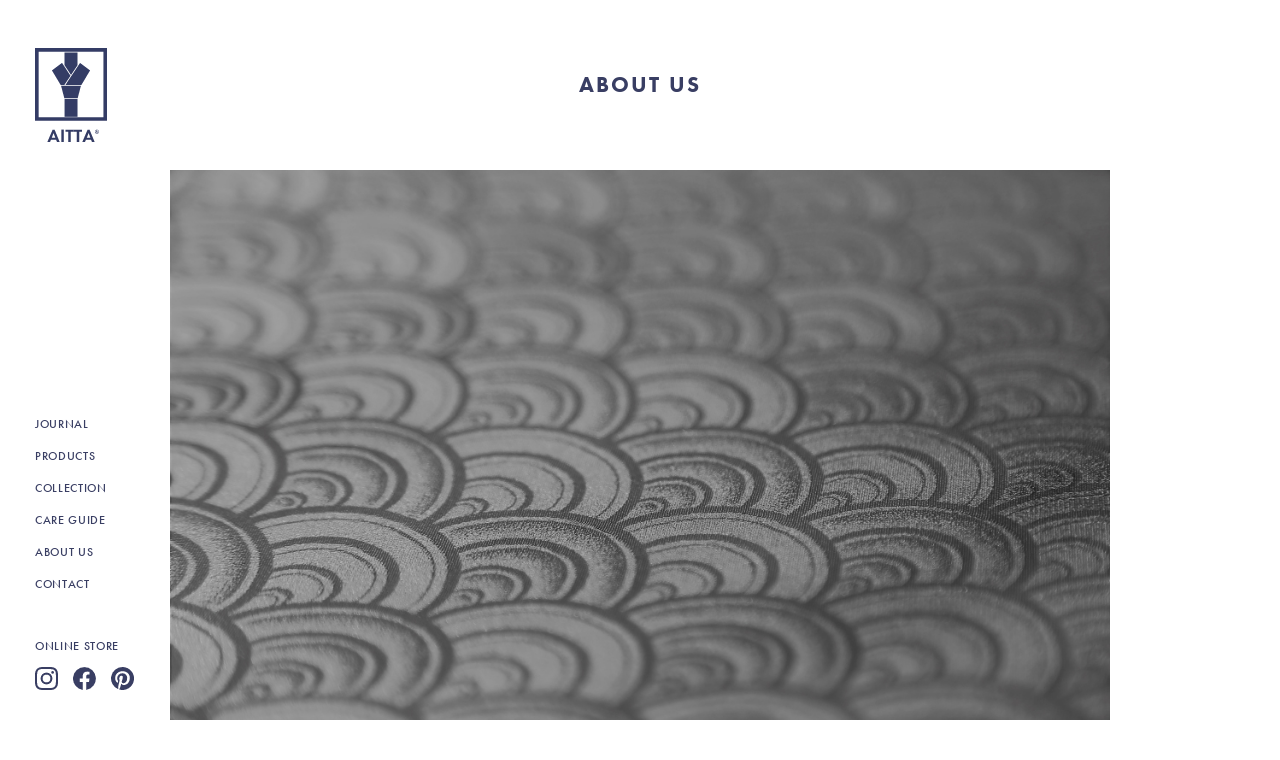

--- FILE ---
content_type: text/html; charset=UTF-8
request_url: https://aitta.jp/aboutus/
body_size: 30025
content:
<!doctype html>
<html lang="ja">
<head>
<meta charset="utf-8">
<meta name="viewport" content="width=device-width,initial-scale=1">
<meta name="format-detection" content="telephone=no">
<link rel="shortcut icon" href="https://aitta.jp/wp-content/themes/aitta/assets/img/common/favicon.ico">
<link rel="icon" href="https://aitta.jp/wp-content/themes/aitta/assets/img/common/favicon.ico">
<link rel="stylesheet" href="https://use.typekit.net/kxf6ijz.css">


		<!-- All in One SEO 4.9.3 - aioseo.com -->
	<meta name="description" content="ABOUT US Turning &quot;Old&quot; into &quot;New&quot; Vintage Kimono and Ob" />
	<meta name="robots" content="max-image-preview:large" />
	<link rel="canonical" href="https://aitta.jp/aboutus/" />
	<meta name="generator" content="All in One SEO (AIOSEO) 4.9.3" />
		<meta property="og:locale" content="ja_JP" />
		<meta property="og:site_name" content="AITTA |" />
		<meta property="og:type" content="article" />
		<meta property="og:title" content="ABOUTUS | AITTA" />
		<meta property="og:description" content="ABOUT US Turning &quot;Old&quot; into &quot;New&quot; Vintage Kimono and Ob" />
		<meta property="og:url" content="https://aitta.jp/aboutus/" />
		<meta property="og:image" content="https://aitta.designimage.info/wp-content/themes/aitta/assets/img/common/logo_blue.svg" />
		<meta property="og:image:secure_url" content="https://aitta.designimage.info/wp-content/themes/aitta/assets/img/common/logo_blue.svg" />
		<meta property="article:published_time" content="2021-12-23T08:48:18+00:00" />
		<meta property="article:modified_time" content="2023-12-01T15:33:48+00:00" />
		<meta name="twitter:card" content="summary" />
		<meta name="twitter:title" content="ABOUTUS | AITTA" />
		<meta name="twitter:description" content="ABOUT US Turning &quot;Old&quot; into &quot;New&quot; Vintage Kimono and Ob" />
		<meta name="twitter:image" content="https://aitta.designimage.info/wp-content/themes/aitta/assets/img/common/logo_blue.svg" />
		<script type="application/ld+json" class="aioseo-schema">
			{"@context":"https:\/\/schema.org","@graph":[{"@type":"BreadcrumbList","@id":"https:\/\/aitta.jp\/aboutus\/#breadcrumblist","itemListElement":[{"@type":"ListItem","@id":"https:\/\/aitta.jp#listItem","position":1,"name":"\u30db\u30fc\u30e0","item":"https:\/\/aitta.jp","nextItem":{"@type":"ListItem","@id":"https:\/\/aitta.jp\/aboutus\/#listItem","name":"ABOUTUS"}},{"@type":"ListItem","@id":"https:\/\/aitta.jp\/aboutus\/#listItem","position":2,"name":"ABOUTUS","previousItem":{"@type":"ListItem","@id":"https:\/\/aitta.jp#listItem","name":"\u30db\u30fc\u30e0"}}]},{"@type":"Organization","@id":"https:\/\/aitta.jp\/#organization","name":"AITTA","url":"https:\/\/aitta.jp\/","logo":{"@type":"ImageObject","url":"https:\/\/aitta.designimage.info\/wp-content\/themes\/aitta\/assets\/img\/common\/logo_blue.svg","@id":"https:\/\/aitta.jp\/aboutus\/#organizationLogo"},"image":{"@id":"https:\/\/aitta.jp\/aboutus\/#organizationLogo"}},{"@type":"WebPage","@id":"https:\/\/aitta.jp\/aboutus\/#webpage","url":"https:\/\/aitta.jp\/aboutus\/","name":"ABOUTUS | AITTA","description":"ABOUT US Turning \"Old\" into \"New\" Vintage Kimono and Ob","inLanguage":"ja","isPartOf":{"@id":"https:\/\/aitta.jp\/#website"},"breadcrumb":{"@id":"https:\/\/aitta.jp\/aboutus\/#breadcrumblist"},"datePublished":"2021-12-23T17:48:18+09:00","dateModified":"2023-12-02T00:33:48+09:00"},{"@type":"WebSite","@id":"https:\/\/aitta.jp\/#website","url":"https:\/\/aitta.jp\/","name":"AITTA","inLanguage":"ja","publisher":{"@id":"https:\/\/aitta.jp\/#organization"}}]}
		</script>
		<!-- All in One SEO -->

<link rel="alternate" title="oEmbed (JSON)" type="application/json+oembed" href="https://aitta.jp/wp-json/oembed/1.0/embed?url=https%3A%2F%2Faitta.jp%2Faboutus%2F" />
<link rel="alternate" title="oEmbed (XML)" type="text/xml+oembed" href="https://aitta.jp/wp-json/oembed/1.0/embed?url=https%3A%2F%2Faitta.jp%2Faboutus%2F&#038;format=xml" />
<style id='wp-img-auto-sizes-contain-inline-css' type='text/css'>
img:is([sizes=auto i],[sizes^="auto," i]){contain-intrinsic-size:3000px 1500px}
/*# sourceURL=wp-img-auto-sizes-contain-inline-css */
</style>
<style id='wp-emoji-styles-inline-css' type='text/css'>

	img.wp-smiley, img.emoji {
		display: inline !important;
		border: none !important;
		box-shadow: none !important;
		height: 1em !important;
		width: 1em !important;
		margin: 0 0.07em !important;
		vertical-align: -0.1em !important;
		background: none !important;
		padding: 0 !important;
	}
/*# sourceURL=wp-emoji-styles-inline-css */
</style>
<style id='wp-block-library-inline-css' type='text/css'>
:root{--wp-block-synced-color:#7a00df;--wp-block-synced-color--rgb:122,0,223;--wp-bound-block-color:var(--wp-block-synced-color);--wp-editor-canvas-background:#ddd;--wp-admin-theme-color:#007cba;--wp-admin-theme-color--rgb:0,124,186;--wp-admin-theme-color-darker-10:#006ba1;--wp-admin-theme-color-darker-10--rgb:0,107,160.5;--wp-admin-theme-color-darker-20:#005a87;--wp-admin-theme-color-darker-20--rgb:0,90,135;--wp-admin-border-width-focus:2px}@media (min-resolution:192dpi){:root{--wp-admin-border-width-focus:1.5px}}.wp-element-button{cursor:pointer}:root .has-very-light-gray-background-color{background-color:#eee}:root .has-very-dark-gray-background-color{background-color:#313131}:root .has-very-light-gray-color{color:#eee}:root .has-very-dark-gray-color{color:#313131}:root .has-vivid-green-cyan-to-vivid-cyan-blue-gradient-background{background:linear-gradient(135deg,#00d084,#0693e3)}:root .has-purple-crush-gradient-background{background:linear-gradient(135deg,#34e2e4,#4721fb 50%,#ab1dfe)}:root .has-hazy-dawn-gradient-background{background:linear-gradient(135deg,#faaca8,#dad0ec)}:root .has-subdued-olive-gradient-background{background:linear-gradient(135deg,#fafae1,#67a671)}:root .has-atomic-cream-gradient-background{background:linear-gradient(135deg,#fdd79a,#004a59)}:root .has-nightshade-gradient-background{background:linear-gradient(135deg,#330968,#31cdcf)}:root .has-midnight-gradient-background{background:linear-gradient(135deg,#020381,#2874fc)}:root{--wp--preset--font-size--normal:16px;--wp--preset--font-size--huge:42px}.has-regular-font-size{font-size:1em}.has-larger-font-size{font-size:2.625em}.has-normal-font-size{font-size:var(--wp--preset--font-size--normal)}.has-huge-font-size{font-size:var(--wp--preset--font-size--huge)}.has-text-align-center{text-align:center}.has-text-align-left{text-align:left}.has-text-align-right{text-align:right}.has-fit-text{white-space:nowrap!important}#end-resizable-editor-section{display:none}.aligncenter{clear:both}.items-justified-left{justify-content:flex-start}.items-justified-center{justify-content:center}.items-justified-right{justify-content:flex-end}.items-justified-space-between{justify-content:space-between}.screen-reader-text{border:0;clip-path:inset(50%);height:1px;margin:-1px;overflow:hidden;padding:0;position:absolute;width:1px;word-wrap:normal!important}.screen-reader-text:focus{background-color:#ddd;clip-path:none;color:#444;display:block;font-size:1em;height:auto;left:5px;line-height:normal;padding:15px 23px 14px;text-decoration:none;top:5px;width:auto;z-index:100000}html :where(.has-border-color){border-style:solid}html :where([style*=border-top-color]){border-top-style:solid}html :where([style*=border-right-color]){border-right-style:solid}html :where([style*=border-bottom-color]){border-bottom-style:solid}html :where([style*=border-left-color]){border-left-style:solid}html :where([style*=border-width]){border-style:solid}html :where([style*=border-top-width]){border-top-style:solid}html :where([style*=border-right-width]){border-right-style:solid}html :where([style*=border-bottom-width]){border-bottom-style:solid}html :where([style*=border-left-width]){border-left-style:solid}html :where(img[class*=wp-image-]){height:auto;max-width:100%}:where(figure){margin:0 0 1em}html :where(.is-position-sticky){--wp-admin--admin-bar--position-offset:var(--wp-admin--admin-bar--height,0px)}@media screen and (max-width:600px){html :where(.is-position-sticky){--wp-admin--admin-bar--position-offset:0px}}

/*# sourceURL=wp-block-library-inline-css */
</style><style id='global-styles-inline-css' type='text/css'>
:root{--wp--preset--aspect-ratio--square: 1;--wp--preset--aspect-ratio--4-3: 4/3;--wp--preset--aspect-ratio--3-4: 3/4;--wp--preset--aspect-ratio--3-2: 3/2;--wp--preset--aspect-ratio--2-3: 2/3;--wp--preset--aspect-ratio--16-9: 16/9;--wp--preset--aspect-ratio--9-16: 9/16;--wp--preset--color--black: #000000;--wp--preset--color--cyan-bluish-gray: #abb8c3;--wp--preset--color--white: #ffffff;--wp--preset--color--pale-pink: #f78da7;--wp--preset--color--vivid-red: #cf2e2e;--wp--preset--color--luminous-vivid-orange: #ff6900;--wp--preset--color--luminous-vivid-amber: #fcb900;--wp--preset--color--light-green-cyan: #7bdcb5;--wp--preset--color--vivid-green-cyan: #00d084;--wp--preset--color--pale-cyan-blue: #8ed1fc;--wp--preset--color--vivid-cyan-blue: #0693e3;--wp--preset--color--vivid-purple: #9b51e0;--wp--preset--gradient--vivid-cyan-blue-to-vivid-purple: linear-gradient(135deg,rgb(6,147,227) 0%,rgb(155,81,224) 100%);--wp--preset--gradient--light-green-cyan-to-vivid-green-cyan: linear-gradient(135deg,rgb(122,220,180) 0%,rgb(0,208,130) 100%);--wp--preset--gradient--luminous-vivid-amber-to-luminous-vivid-orange: linear-gradient(135deg,rgb(252,185,0) 0%,rgb(255,105,0) 100%);--wp--preset--gradient--luminous-vivid-orange-to-vivid-red: linear-gradient(135deg,rgb(255,105,0) 0%,rgb(207,46,46) 100%);--wp--preset--gradient--very-light-gray-to-cyan-bluish-gray: linear-gradient(135deg,rgb(238,238,238) 0%,rgb(169,184,195) 100%);--wp--preset--gradient--cool-to-warm-spectrum: linear-gradient(135deg,rgb(74,234,220) 0%,rgb(151,120,209) 20%,rgb(207,42,186) 40%,rgb(238,44,130) 60%,rgb(251,105,98) 80%,rgb(254,248,76) 100%);--wp--preset--gradient--blush-light-purple: linear-gradient(135deg,rgb(255,206,236) 0%,rgb(152,150,240) 100%);--wp--preset--gradient--blush-bordeaux: linear-gradient(135deg,rgb(254,205,165) 0%,rgb(254,45,45) 50%,rgb(107,0,62) 100%);--wp--preset--gradient--luminous-dusk: linear-gradient(135deg,rgb(255,203,112) 0%,rgb(199,81,192) 50%,rgb(65,88,208) 100%);--wp--preset--gradient--pale-ocean: linear-gradient(135deg,rgb(255,245,203) 0%,rgb(182,227,212) 50%,rgb(51,167,181) 100%);--wp--preset--gradient--electric-grass: linear-gradient(135deg,rgb(202,248,128) 0%,rgb(113,206,126) 100%);--wp--preset--gradient--midnight: linear-gradient(135deg,rgb(2,3,129) 0%,rgb(40,116,252) 100%);--wp--preset--font-size--small: 13px;--wp--preset--font-size--medium: 20px;--wp--preset--font-size--large: 36px;--wp--preset--font-size--x-large: 42px;--wp--preset--spacing--20: 0.44rem;--wp--preset--spacing--30: 0.67rem;--wp--preset--spacing--40: 1rem;--wp--preset--spacing--50: 1.5rem;--wp--preset--spacing--60: 2.25rem;--wp--preset--spacing--70: 3.38rem;--wp--preset--spacing--80: 5.06rem;--wp--preset--shadow--natural: 6px 6px 9px rgba(0, 0, 0, 0.2);--wp--preset--shadow--deep: 12px 12px 50px rgba(0, 0, 0, 0.4);--wp--preset--shadow--sharp: 6px 6px 0px rgba(0, 0, 0, 0.2);--wp--preset--shadow--outlined: 6px 6px 0px -3px rgb(255, 255, 255), 6px 6px rgb(0, 0, 0);--wp--preset--shadow--crisp: 6px 6px 0px rgb(0, 0, 0);}:where(.is-layout-flex){gap: 0.5em;}:where(.is-layout-grid){gap: 0.5em;}body .is-layout-flex{display: flex;}.is-layout-flex{flex-wrap: wrap;align-items: center;}.is-layout-flex > :is(*, div){margin: 0;}body .is-layout-grid{display: grid;}.is-layout-grid > :is(*, div){margin: 0;}:where(.wp-block-columns.is-layout-flex){gap: 2em;}:where(.wp-block-columns.is-layout-grid){gap: 2em;}:where(.wp-block-post-template.is-layout-flex){gap: 1.25em;}:where(.wp-block-post-template.is-layout-grid){gap: 1.25em;}.has-black-color{color: var(--wp--preset--color--black) !important;}.has-cyan-bluish-gray-color{color: var(--wp--preset--color--cyan-bluish-gray) !important;}.has-white-color{color: var(--wp--preset--color--white) !important;}.has-pale-pink-color{color: var(--wp--preset--color--pale-pink) !important;}.has-vivid-red-color{color: var(--wp--preset--color--vivid-red) !important;}.has-luminous-vivid-orange-color{color: var(--wp--preset--color--luminous-vivid-orange) !important;}.has-luminous-vivid-amber-color{color: var(--wp--preset--color--luminous-vivid-amber) !important;}.has-light-green-cyan-color{color: var(--wp--preset--color--light-green-cyan) !important;}.has-vivid-green-cyan-color{color: var(--wp--preset--color--vivid-green-cyan) !important;}.has-pale-cyan-blue-color{color: var(--wp--preset--color--pale-cyan-blue) !important;}.has-vivid-cyan-blue-color{color: var(--wp--preset--color--vivid-cyan-blue) !important;}.has-vivid-purple-color{color: var(--wp--preset--color--vivid-purple) !important;}.has-black-background-color{background-color: var(--wp--preset--color--black) !important;}.has-cyan-bluish-gray-background-color{background-color: var(--wp--preset--color--cyan-bluish-gray) !important;}.has-white-background-color{background-color: var(--wp--preset--color--white) !important;}.has-pale-pink-background-color{background-color: var(--wp--preset--color--pale-pink) !important;}.has-vivid-red-background-color{background-color: var(--wp--preset--color--vivid-red) !important;}.has-luminous-vivid-orange-background-color{background-color: var(--wp--preset--color--luminous-vivid-orange) !important;}.has-luminous-vivid-amber-background-color{background-color: var(--wp--preset--color--luminous-vivid-amber) !important;}.has-light-green-cyan-background-color{background-color: var(--wp--preset--color--light-green-cyan) !important;}.has-vivid-green-cyan-background-color{background-color: var(--wp--preset--color--vivid-green-cyan) !important;}.has-pale-cyan-blue-background-color{background-color: var(--wp--preset--color--pale-cyan-blue) !important;}.has-vivid-cyan-blue-background-color{background-color: var(--wp--preset--color--vivid-cyan-blue) !important;}.has-vivid-purple-background-color{background-color: var(--wp--preset--color--vivid-purple) !important;}.has-black-border-color{border-color: var(--wp--preset--color--black) !important;}.has-cyan-bluish-gray-border-color{border-color: var(--wp--preset--color--cyan-bluish-gray) !important;}.has-white-border-color{border-color: var(--wp--preset--color--white) !important;}.has-pale-pink-border-color{border-color: var(--wp--preset--color--pale-pink) !important;}.has-vivid-red-border-color{border-color: var(--wp--preset--color--vivid-red) !important;}.has-luminous-vivid-orange-border-color{border-color: var(--wp--preset--color--luminous-vivid-orange) !important;}.has-luminous-vivid-amber-border-color{border-color: var(--wp--preset--color--luminous-vivid-amber) !important;}.has-light-green-cyan-border-color{border-color: var(--wp--preset--color--light-green-cyan) !important;}.has-vivid-green-cyan-border-color{border-color: var(--wp--preset--color--vivid-green-cyan) !important;}.has-pale-cyan-blue-border-color{border-color: var(--wp--preset--color--pale-cyan-blue) !important;}.has-vivid-cyan-blue-border-color{border-color: var(--wp--preset--color--vivid-cyan-blue) !important;}.has-vivid-purple-border-color{border-color: var(--wp--preset--color--vivid-purple) !important;}.has-vivid-cyan-blue-to-vivid-purple-gradient-background{background: var(--wp--preset--gradient--vivid-cyan-blue-to-vivid-purple) !important;}.has-light-green-cyan-to-vivid-green-cyan-gradient-background{background: var(--wp--preset--gradient--light-green-cyan-to-vivid-green-cyan) !important;}.has-luminous-vivid-amber-to-luminous-vivid-orange-gradient-background{background: var(--wp--preset--gradient--luminous-vivid-amber-to-luminous-vivid-orange) !important;}.has-luminous-vivid-orange-to-vivid-red-gradient-background{background: var(--wp--preset--gradient--luminous-vivid-orange-to-vivid-red) !important;}.has-very-light-gray-to-cyan-bluish-gray-gradient-background{background: var(--wp--preset--gradient--very-light-gray-to-cyan-bluish-gray) !important;}.has-cool-to-warm-spectrum-gradient-background{background: var(--wp--preset--gradient--cool-to-warm-spectrum) !important;}.has-blush-light-purple-gradient-background{background: var(--wp--preset--gradient--blush-light-purple) !important;}.has-blush-bordeaux-gradient-background{background: var(--wp--preset--gradient--blush-bordeaux) !important;}.has-luminous-dusk-gradient-background{background: var(--wp--preset--gradient--luminous-dusk) !important;}.has-pale-ocean-gradient-background{background: var(--wp--preset--gradient--pale-ocean) !important;}.has-electric-grass-gradient-background{background: var(--wp--preset--gradient--electric-grass) !important;}.has-midnight-gradient-background{background: var(--wp--preset--gradient--midnight) !important;}.has-small-font-size{font-size: var(--wp--preset--font-size--small) !important;}.has-medium-font-size{font-size: var(--wp--preset--font-size--medium) !important;}.has-large-font-size{font-size: var(--wp--preset--font-size--large) !important;}.has-x-large-font-size{font-size: var(--wp--preset--font-size--x-large) !important;}
/*# sourceURL=global-styles-inline-css */
</style>

<style id='classic-theme-styles-inline-css' type='text/css'>
/*! This file is auto-generated */
.wp-block-button__link{color:#fff;background-color:#32373c;border-radius:9999px;box-shadow:none;text-decoration:none;padding:calc(.667em + 2px) calc(1.333em + 2px);font-size:1.125em}.wp-block-file__button{background:#32373c;color:#fff;text-decoration:none}
/*# sourceURL=/wp-includes/css/classic-themes.min.css */
</style>
<link rel='stylesheet' id='ait_reset-css' href='https://aitta.jp/wp-content/themes/aitta/assets/css/reset.css?ver=6.9' type='text/css' media='all' />
<link rel='stylesheet' id='ait_common-css' href='https://aitta.jp/wp-content/themes/aitta/assets/css/common.css?ver=6.9' type='text/css' media='all' />
<link rel='stylesheet' id='ait_lower-css' href='https://aitta.jp/wp-content/themes/aitta/assets/css/lower.css?ver=6.9' type='text/css' media='all' />
<link rel='stylesheet' id='ait_aboutus-css' href='https://aitta.jp/wp-content/themes/aitta/assets/css/aboutus.css?ver=6.9' type='text/css' media='all' />
<link rel="https://api.w.org/" href="https://aitta.jp/wp-json/" /><link rel="alternate" title="JSON" type="application/json" href="https://aitta.jp/wp-json/wp/v2/pages/2213" /><link rel='shortlink' href='https://aitta.jp/?p=2213' />

<!-- Global site tag (gtag.js) - Google Ads: 319303762 -->
<!-- <script async src="https://www.googletagmanager.com/gtag/js?id=AW-319303762"></script> <script> window.dataLayer = window.dataLayer || []; function gtag(){dataLayer.push(arguments);} gtag('js', new Date()); gtag('config', 'AW-319303762'); </script> -->

<!-- Global site tag (gtag.js) - Google Analytics -->
<script async src="https://www.googletagmanager.com/gtag/js?id=G-DC19PYMFC5"></script>
<script>
  window.dataLayer = window.dataLayer || [];
  function gtag(){dataLayer.push(arguments);}
  gtag('js', new Date());
  
  gtag('config', 'G-DC19PYMFC5');
</script>
</head>
<body class="wp-singular page-template-default page page-id-2213 wp-theme-aitta">
    <header>
        <h1 id="logo">
            <a href="https://aitta.jp/">
									<img src="https://aitta.jp/wp-content/themes/aitta/assets/img/common/logo_blue.svg" alt="AITTA">
							</a>
        </h1>
        <nav>
	<ul id="nav_menu">
		<li><a href="https://aitta.jp/journal">JOURNAL</a></li>
		<li class="arrow">
			<span>PRODUCTS</span>
			<ul>
									<li><a href="https://aitta.jp/products/oshima-trench-coat/">OSHIMA TRENCH COAT</a></li>
									<li><a href="https://aitta.jp/products/kurotome-souvenir-jacket/">KUROTOME SOUVENIR JACKET</a></li>
									<li><a href="https://aitta.jp/products/kimono-dress/">KIMONO DRESS</a></li>
									<li><a href="https://aitta.jp/products/k_downsnood/">KIMONO DOWN SNOOD</a></li>
									<li><a href="https://aitta.jp/products/k_obitable/">KIMONO OBI RUNNER</a></li>
								
			</ul>
		</li>
		<li><a href="https://aitta.jp/collection">COLLECTION</a></li>
		<!-- 2025/01/14 PRODUCT RENTAL 非表示化 aitta K.Ito -->
		<!--
		<li><a href="https://aitta.jp/productrental">PRODUCT RENTAL</a></li>
		-->
		<li><a href="https://aitta.jp/careguide">CARE GUIDE</a></li>
		<li><a href="https://aitta.jp/aboutus">ABOUT US</a></li>
		<li><a href="https://aitta.jp/contact/">CONTACT</a></li>
		<li class="store"><a href="https://shop.aitta.jp/" target="_blank">ONLINE STORE</a></li>
	</ul>
	<ul id="sns">
		<li class="item01"><a href="https://www.instagram.com/aittajapan/" target="_blank"><img src="https://aitta.jp/wp-content/themes/aitta/assets/img/common/nav_icon01_white.svg" alt="Instagram"></a></li>
		<li class="item02"><a href="https://www.facebook.com/aittajapan/" target="_blank"><img src="https://aitta.jp/wp-content/themes/aitta/assets/img/common/nav_icon02_white.svg" alt="Facebook"></a></li>
		<li class="item03"><a href="https://www.pinterest.jp/aittajapan/_created/" target="_blank"><img src="https://aitta.jp/wp-content/themes/aitta/assets/img/common/nav_icon03_white.svg" alt="Pinterest"></a></li>
	</ul>
</nav>
        
        <p class="menu_btn_wrap"><span class="menu_btn"></span></p>
    </header>

<main id="page_block">	
	<div id="contents"><section id="aboutus">
<div id="headline">
<h1>ABOUT US</h1>
</div>
<div class="wrap01">
<div class="imageArea"><img decoding="async" src="https://aitta.jp/wp-content/themes/aitta/assets//img/aboutus/aboutus_img01.jpg" alt="" /></div>
<div class="textArea">
<h2 class="en">Turning &#8220;Old&#8221; into &#8220;New&#8221;</h2>
<p class="en">Vintage Kimono and Obi belts are imbued with soulful craftsmanship that will take your breath away.
The creative colors, patterns, and designs are unbelievably elaborate.
Unfortunately, many of the excellent textiles created previously in Japan are impossible to emulate in the modern era.
Withstanding the test of time and through the virtue of many miracles, they have survived, which we are eternally grateful for.
Listening to the voices of these priceless fabrics and being inspired by our imaginations as creators, we offer you a uniquely &#8220;New&#8221; product.</p>

</div>
<div class="textArea">
<h2>「古い」を「新しい」へ</h2>
ヴィンテージの着物や帯には、息をのむほどの魂が宿っています。
その色彩の斬新さ、模様や柄のトリック、信じられない精巧さ。
残念な事ですが、その昔日本が生み出した秀逸な織物を、今現在再現する事ができないというのは珍しくありません。
長い時を超え、奇跡が重なり、それらが今ここにある事。感謝をせずにはいられません。
私たちはこの貴重な布の声を聴き、つくり手のイマジネーションを感じながら、特別な「新しさ」をご提案します。

</div>
<div class="textArea">
<h2>「復古」即為「嶄新」</h2>
優質的和服或腰帶有著令人屏息的驚奇之處。
其色彩的嶄新、圖案或花紋的特殊技藝、不可置信的精巧…這些都堪稱是藝術。
能穿越時光奇蹟般存留至今，不禁讓人感到無比感激。
我們聽取貴重布料的聲音，在感受手作的創造力之下，介紹推廣符合現代生活的新型式商品。

</div>
</div>
<div class="wrap02">
<div class="imageArea"><img decoding="async" src="https://aitta.jp/wp-content/themes/aitta/assets//img/aboutus/aboutus_img02.jpg" alt="" /></div>
<div class="textArea">
<h2 class="en">What we do at AITTA</h2>
<p class="en">Clothing, Food, &amp; Housing.
Japan&#8217;s unique culture gave birth to these precious handmade fabrics.
No matter how times change, it still remains as a &#8221;comfort&#8221; in our daily lives, whether we realize it or not.
Textiles that weave nature&#8217;s bounties into shape are one of these artifacts.
We want to breathe new life into the previously inherited treasures made by humans from silk, cotton, hemp, wool, etc., and revive them.
That is our passion.
Fateful encounters with unique fabrics.
&#8220;Unravelling&#8221;, &#8220;washing&#8221;, and &#8220;tailoring&#8221; them.
Keeping Japan&#8217;s wonderful craftmanship alive, close to the heart, and in our lives.
That is what we do at AITTA.</p>

</div>
<div class="textArea">
<h2>AITTAのしごと</h2>
衣・食・住。
それに関わる日本の風土が生み出した貴重な手しごと。
どんなに時代が変わっても、知らず知らずと今もなお日々の生活の中に〝心地よさ”として残っています。
自然から頂いた大切な恵みを形にしてきた織物たちもそのひとつ。
絹・綿・麻・ウールなど、人々が生み出し、伝え守ってきた宝物に新しい息を吹き込み、甦らせたい。
それが私たちの想いです。
運命的な特別な織物たちとの出会い。
それらを「ほどき」、「洗い」、「整える」。
日本の素晴らしい意匠を絶やさず身近に、日常に。
それがAITTAのしごとです。

</div>
<div class="textArea">
<h2>AITTA的職責</h2>
衣、食、住。日本手工創作時常出於其地方特色。無論時代如何變換也都存留在日常生活中的”舒適感”。
取材自大自然貴重素材而制成的紡織品也是其中之一。
絲、棉、麻、羊毛…對於人們所創造、傳承守護至今的寶物我们希望能够为人们创造并传承的宝藏注入新的生机、使其重生。这是我们的愿景。
與特殊的紡織品相遇，是令人興奮的命運的相遇。
在這特殊的相遇之後，經由「拆解」「清洗」「整理」的工程後做為「布料」再次承蒙使用。這就是AITTA的職責所在。

</div>
</div>
</section></div></main>
<div id="pagetop"></div>

<footer>
		<small>Copyright&copy;2021 AITTA. All Rights Reserved.</small>
</footer>
<script type="speculationrules">
{"prefetch":[{"source":"document","where":{"and":[{"href_matches":"/*"},{"not":{"href_matches":["/wp-*.php","/wp-admin/*","/wp-content/uploads/*","/wp-content/*","/wp-content/plugins/*","/wp-content/themes/aitta/*","/*\\?(.+)"]}},{"not":{"selector_matches":"a[rel~=\"nofollow\"]"}},{"not":{"selector_matches":".no-prefetch, .no-prefetch a"}}]},"eagerness":"conservative"}]}
</script>
<script type="text/javascript" src="https://ajax.googleapis.com/ajax/libs/jquery/1.11.0/jquery.min.js?ver=6.9" id="ait_jquery-js"></script>
<script type="text/javascript" src="https://aitta.jp/wp-content/themes/aitta/assets/js/html5shiv.js?ver=6.9" id="ait_html5shiv-js"></script>
<script type="text/javascript" src="https://aitta.jp/wp-content/themes/aitta/assets/js/common.js?ver=6.9" id="ait_common-js"></script>
<script id="wp-emoji-settings" type="application/json">
{"baseUrl":"https://s.w.org/images/core/emoji/17.0.2/72x72/","ext":".png","svgUrl":"https://s.w.org/images/core/emoji/17.0.2/svg/","svgExt":".svg","source":{"concatemoji":"https://aitta.jp/wp-includes/js/wp-emoji-release.min.js?ver=6.9"}}
</script>
<script type="module">
/* <![CDATA[ */
/*! This file is auto-generated */
const a=JSON.parse(document.getElementById("wp-emoji-settings").textContent),o=(window._wpemojiSettings=a,"wpEmojiSettingsSupports"),s=["flag","emoji"];function i(e){try{var t={supportTests:e,timestamp:(new Date).valueOf()};sessionStorage.setItem(o,JSON.stringify(t))}catch(e){}}function c(e,t,n){e.clearRect(0,0,e.canvas.width,e.canvas.height),e.fillText(t,0,0);t=new Uint32Array(e.getImageData(0,0,e.canvas.width,e.canvas.height).data);e.clearRect(0,0,e.canvas.width,e.canvas.height),e.fillText(n,0,0);const a=new Uint32Array(e.getImageData(0,0,e.canvas.width,e.canvas.height).data);return t.every((e,t)=>e===a[t])}function p(e,t){e.clearRect(0,0,e.canvas.width,e.canvas.height),e.fillText(t,0,0);var n=e.getImageData(16,16,1,1);for(let e=0;e<n.data.length;e++)if(0!==n.data[e])return!1;return!0}function u(e,t,n,a){switch(t){case"flag":return n(e,"\ud83c\udff3\ufe0f\u200d\u26a7\ufe0f","\ud83c\udff3\ufe0f\u200b\u26a7\ufe0f")?!1:!n(e,"\ud83c\udde8\ud83c\uddf6","\ud83c\udde8\u200b\ud83c\uddf6")&&!n(e,"\ud83c\udff4\udb40\udc67\udb40\udc62\udb40\udc65\udb40\udc6e\udb40\udc67\udb40\udc7f","\ud83c\udff4\u200b\udb40\udc67\u200b\udb40\udc62\u200b\udb40\udc65\u200b\udb40\udc6e\u200b\udb40\udc67\u200b\udb40\udc7f");case"emoji":return!a(e,"\ud83e\u1fac8")}return!1}function f(e,t,n,a){let r;const o=(r="undefined"!=typeof WorkerGlobalScope&&self instanceof WorkerGlobalScope?new OffscreenCanvas(300,150):document.createElement("canvas")).getContext("2d",{willReadFrequently:!0}),s=(o.textBaseline="top",o.font="600 32px Arial",{});return e.forEach(e=>{s[e]=t(o,e,n,a)}),s}function r(e){var t=document.createElement("script");t.src=e,t.defer=!0,document.head.appendChild(t)}a.supports={everything:!0,everythingExceptFlag:!0},new Promise(t=>{let n=function(){try{var e=JSON.parse(sessionStorage.getItem(o));if("object"==typeof e&&"number"==typeof e.timestamp&&(new Date).valueOf()<e.timestamp+604800&&"object"==typeof e.supportTests)return e.supportTests}catch(e){}return null}();if(!n){if("undefined"!=typeof Worker&&"undefined"!=typeof OffscreenCanvas&&"undefined"!=typeof URL&&URL.createObjectURL&&"undefined"!=typeof Blob)try{var e="postMessage("+f.toString()+"("+[JSON.stringify(s),u.toString(),c.toString(),p.toString()].join(",")+"));",a=new Blob([e],{type:"text/javascript"});const r=new Worker(URL.createObjectURL(a),{name:"wpTestEmojiSupports"});return void(r.onmessage=e=>{i(n=e.data),r.terminate(),t(n)})}catch(e){}i(n=f(s,u,c,p))}t(n)}).then(e=>{for(const n in e)a.supports[n]=e[n],a.supports.everything=a.supports.everything&&a.supports[n],"flag"!==n&&(a.supports.everythingExceptFlag=a.supports.everythingExceptFlag&&a.supports[n]);var t;a.supports.everythingExceptFlag=a.supports.everythingExceptFlag&&!a.supports.flag,a.supports.everything||((t=a.source||{}).concatemoji?r(t.concatemoji):t.wpemoji&&t.twemoji&&(r(t.twemoji),r(t.wpemoji)))});
//# sourceURL=https://aitta.jp/wp-includes/js/wp-emoji-loader.min.js
/* ]]> */
</script>
</body>
</html>


--- FILE ---
content_type: text/css
request_url: https://aitta.jp/wp-content/themes/aitta/assets/css/common.css?ver=6.9
body_size: 8825
content:
@charset "UTF-8";

@import url('https://fonts.googleapis.com/css2?family=Hind:wght@400;500;700&family=Noto+Serif+JP:wght@500&display=swap');

/*-----------------------------------

	base

-----------------------------------*/
html {
    overflow-y: auto;
    -webkit-text-size-adjust: 100%;
    -ms-text-size-adjust: 100%;
    font-size: 62.5%;
	overflow-x: hidden;
}
body {	
    font-family: futura-pt, 'Noto Serif JP', serif;
	font-style: normal;
	font-size: 13px;
    font-size: 1.3em;
	color: #393e63;
    line-height: 1.8;
	letter-spacing:0.05em;
	background: #ffffff;
	margin:0 !important;
	width: 100%;
	overflow: hidden;
}
body.open {
	height: 100vh;
	overflow: hidden;
}
*, *:before, *:after {
    -webkit-box-sizing: border-box;
       -moz-box-sizing: border-box;
         -o-box-sizing: border-box;
        -ms-box-sizing: border-box;
            box-sizing: border-box;
}
.contents_inner{
	max-width: 1100px;
    width: 90%;
	margin: 0 auto;
}
img {
    max-width: 100%;
    height: auto;
}
a, a:link, a:visited {
    color: #393e63;
	text-decoration:none;
    cursor: pointer;
}
a:hover {
    opacity: 0.8;
	text-decoration:none;
}
.sp{
	display:none;
}
.pc{
	display:block;
}
.left{
	float: left;
}
.right{
	float: right;
}
@media screen and (max-width: 640px) {
	body {
        font-size: 11px;
		line-height: 1.63;
	}
    .sp{
        display:block;
    }
    .pc{
        display:none;
    }
}

/*-----------------------------------

	clearfix

-----------------------------------*/
.clearfix:after {
    content: ".";
    display: block;
    height: 0;
    clear: both;
    visibility: hidden;
}
.clearfix {
    display: inline-block;
}
* html .clearfix {
    height: 1%;
}
.clearfix {
    display: block;
}
/*-----------------------------------

	header

-----------------------------------*/
header  {
}
header #logo {
    position: fixed;
    top: 48px;
    left: 35px;
    width: 72px;
    z-index: 9999;
}
header nav {
    position: fixed;
    left: 0;
    bottom: 30px;
    z-index: 999;
}
header nav #nav_menu {
}
header nav #nav_menu li {
    margin-bottom: 10px;
    position: relative;
}
header nav #nav_menu > li > a,
header nav #nav_menu > li > span {
    color: #393e63;
    background: rgba(255,255,255,0.7);
    font-size: 12px;
    font-family: futura-pt, sans-serif;
font-style: normal;
    font-weight: 500;
    line-height: 1;
    padding: 5px 0 5px 35px;
    padding-left: 35px;
    cursor: pointer;
    position: relative;
    display: block;
}
header nav #nav_menu > li > a:hover {
    opacity: 1;
}
header nav #nav_menu > li > a::before,
header nav #nav_menu > li > span::before {
    content: "";
    width: 29px;
    height: 1px;
    background: #393e63;
    position: absolute;
    top: 9px;
    left: -29px;
    margin: auto;
    transition: all 0.5s;
}
header nav #nav_menu > li > a:hover::before,
header nav #nav_menu > li > span:hover::before {
    left: 0;
}
header nav #nav_menu > li.hover > a::before,
header nav #nav_menu > li.hover > span::before {
    left: 0;
}
header nav #nav_menu > li > ul {
    position: absolute;
    top: 0;
    left: 100%;
    transition: all 0.5s;
    height: 0;
    overflow: hidden;
    opacity: 0;
}
header nav #nav_menu > li.hover > ul {
    height: auto;
    overflow: visible;
    opacity: 1;
}
header nav #nav_menu > li > ul > li {
    padding-left: 5px;
}
header nav #nav_menu > li > ul > li > a {
    color: #393e63;
    background: rgba(255,255,255,0.7);
    font-size: 12px;
    font-family: futura-pt, sans-serif;
font-style: normal;
    font-weight: 500;
    line-height: 1;
    display: block;
    padding: 5px 0 5px 35px;
    width: 250px;
    position: relative;
}
header nav #nav_menu > li.hover > ul > li > a:hover {
    opacity: 1;
}
header nav #nav_menu > li.hover > ul > li > a:hover::before {
    content: "";
    width: 0;
    height: 0;
    border-style: solid;
    border-width: 3.5px 0 3.5px 6.1px;
    border-color: transparent transparent transparent #393e63;
    position: absolute;
    top: 7px;
    left: 10px;
}

header nav #nav_menu .store {
    margin-top: 40px;
}
header nav #sns {
    display:-webkit-box;
  	display:-ms-flexbox;
  	display:flex;
    padding-left: 35px;
}
header nav #sns li:not(:last-child) {
    margin-right: 15px;
}
header nav #sns li a {
    width: 23px;
    height: 23px;
    display: block;
}
.menu_btn_wrap {
    display: none;
}
@media screen and (max-width: 1100px) {
}
@media screen and (max-width: 840px) {
    header #logo {
        top: 20px;
        left: 5%;
        width: 40px;
    }
    header #logo.active a {
        background: url(../img/common/logo_white.svg) no-repeat;
        background-size: contain;
        display: block;
        width: 40px;
        height: 52px;
    }
    header #logo.active img {
        display: none;
    }
    .menu_btn_wrap {
        display: block;
		width: 40px;
		height: 40px;
		cursor:pointer;
		position: fixed;
		top: 20px;
		right: 5%;
		z-index: 999;
	}
	.menu_btn_wrap .menu_btn {
		width: 40px;
		height: 14px;
		display: block;
		position: absolute;
		top: 13px;
		left: 0;
		-moz-transition: all 0.3s;
		-webkit-transition: all 0.3s;
		transition: all 0.3s;
		z-index:999;
	}
	.menu_btn_wrap .menu_btn:before {
		content:'';
		position:absolute;
		width: 40px;
		height: 1px;
		top: 0;
		-moz-transition:all 0.3s;
		-webkit-transition:all 0.3s;
		transition:all 0.3s;
	}
	.menu_btn_wrap .menu_btn:after {
		content:'';
		position:absolute;
		width: 40px;
		height: 1px;
		bottom: 0;
		-moz-transition:all 0.3s;
		-webkit-transition:all 0.3s;
		transition:all 0.3s;
	}
    .menu_btn.active:before{
        background: #fff !important;
		-moz-transform:rotate(-135deg);
		-webkit-transform:rotate(-135deg);
		transform:rotate(-135deg);
		top: 7px;
		left:0;
	}
	.menu_btn.active:after {
        background: #fff !important;
		-moz-transform:rotate(135deg);
		-webkit-transform:rotate(135deg);
		transform:rotate(135deg);
		bottom: 7px;
		left:0;
	}
    header nav {
		width: 100%;
		height: 100vh;
		overflow: auto;
		-webkit-overflow-scrolling: touch;
		background: #393e63;
		position: fixed;
		top: 0;
        bottom: auto;
        left: auto;
		right: -100%;
		padding: 110px 10% 0;
		z-index: 999;
		-webkit-overflow-scrolling: touch;
		transition: 0.3s;
		-webkit-transition: 0.3s;
		-moz-transition: 0.3s;
		-o-transition: 0.3s;
		-ms-transition: 0.3s;
	}
	header nav.toggle{
		right: 0 !important;
	}
    header nav #nav_menu > li.arrow::after {
        content: "";
        width: 12px;
        height: 12px;
        background: url(../img/common/nav_toggle_open.svg) no-repeat;
        background-size: contain;
        position: absolute;
        right: 0;
        top: 5px;
    }
    header nav #nav_menu > li.arrow.toggle::after {
        background: url(../img/common/nav_toggle_close.svg) no-repeat center;
        background-size: contain;
    }
    header nav #nav_menu > li > a,
    header nav #nav_menu > li > span {
        color: #fff !important;
        background: none;
        padding-left: 0;
    }
    header nav #nav_menu > li > a::before,
    header nav #nav_menu > li > span::before {
        content: "";
        width: 0;
        height: 0;
    }
    header nav #nav_menu > li > ul {
        position: static;
    }
    header nav #nav_menu > li > ul > li > a {
        color: #fff !important;
        background: none;
        padding-left: 20px;
        width: auto;
    }
    header nav #nav_menu > li.toggle > ul {
        height: auto;
        overflow: visible;
        opacity: 1;
        padding-top: 10px;
    }
    header nav #sns {
        padding-left: 0;
    }
}
/*-----------------------------------

	pagetop

-----------------------------------*/
#pagetop{
    position: fixed;
    right: 20px;
    bottom: 50px;
    cursor: pointer;
    z-index: 999;
    width: 32px;
    height: 32px;
    transition-duration: 0.3s;
    -moz-transition-duration: 0.3s;
    -ms-transition-duration: 0.3s;
    -o-transition-duration: 0.3s;
    -webkit-transition-duration: 0.3s;
}
#pagetop::after {
    content: "";
	width: 20px;
	height: 32px;
	display: block;
    background: url(../img/common/pagetop_icon.svg) no-repeat center;
    background-size: contain;
    top: 0;
    left: 0;
    right: 0;
    margin: auto;
}
#pagetop:hover {
    bottom: 60px;
}
@media screen and (max-width: 640px) {
    #pagetop{
        position: static;
        width: 25px;
        height: 25px;
        margin: 0 auto;
    }
    #pagetop::after {
    	width: 16px;
    	height: 25px;
    }
}

/*-----------------------------------

	footer

-----------------------------------*/
footer {
    text-align: center;
    padding: 40px 0;
}
footer small {
	font-size: 14px;
	letter-spacing: 0.1em;
	font-family: futura-pt, sans-serif;
	font-style: normal;
	font-weight: 500;
	line-height: 1;
}
@media screen and (max-width: 640px) {
    footer small {
        font-size: 10px;
    }
}


--- FILE ---
content_type: text/css
request_url: https://aitta.jp/wp-content/themes/aitta/assets/css/lower.css?ver=6.9
body_size: 1982
content:
@charset "UTF-8";

/*-----------------------------------

	header

-----------------------------------*/
header nav #sns li a img {
	display: none;
}
header nav #sns li.item01 a {
    background: url(../img/common/nav_icon01_blue.svg) no-repeat;
    background-size: contain;
}
header nav #sns li.item02 a {
    background: url(../img/common/nav_icon02_blue.svg) no-repeat;
    background-size: contain;
}
header nav #sns li.item03 a {
    background: url(../img/common/nav_icon03_blue.svg) no-repeat;
    background-size: contain;
}
@media screen and (max-width: 840px) {
    header nav #sns li.item01 a {
        background: url(../img/common/nav_icon01_white.svg) no-repeat;
        background-size: contain;
    }
    header nav #sns li.item02 a {
        background: url(../img/common/nav_icon02_white.svg) no-repeat;
        background-size: contain;
    }
    header nav #sns li.item03 a {
        background: url(../img/common/nav_icon03_white.svg) no-repeat;
        background-size: contain;
    }
    header nav.toggle #sns li a img {
        display: none;
    }
    .menu_btn_wrap .menu_btn:before {
		background: #393e63;
	}
	.menu_btn_wrap .menu_btn:after {
		background: #393e63;
	}

}
/*-----------------------------------

	contents

-----------------------------------*/
#contents {
    width: calc(100% - 340px);
    margin: 0 auto;
}
@media screen and (max-width: 840px) {
    #contents {
        width: calc(100% - 160px);
    }
}
@media screen and (max-width: 640px) {
    #contents {
        width: 90%;
        margin: 0 auto;
    }
}
/*-----------------------------------

	headline

-----------------------------------*/
#headline h1 {
    height: 170px;
    line-height: 170px;
    font-size: 22px;
    font-family: futura-pt, sans-serif;	
	font-style: normal;
    font-weight: 700;
    letter-spacing: 0.1em;
    text-align: center;
}
@media screen and (max-width: 640px) {
    #headline h1 {
        font-size: 16px;
    }
}

.en_txt {
	font-size: 1.16em;
}
@media screen and (max-width: 640px) {
	.en_txt {
		font-size: 1.2em;
	}
}

--- FILE ---
content_type: text/css
request_url: https://aitta.jp/wp-content/themes/aitta/assets/css/aboutus.css?ver=6.9
body_size: 2248
content:
@charset "UTF-8";

/*-----------------------------------

	headline

-----------------------------------*/
#headline h1 {
    height: 170px;
    line-height: 170px;
    font-size: 22px;
    font-family: futura-pt, sans-serif;
	font-style: normal;
    font-weight: 700;
    letter-spacing: 0.1em;
    text-align: center;
}
@media screen and (max-width: 640px) {
    #headline h1 {
        font-size: 16px;
    }
}
/*-----------------------------------

	common

-----------------------------------*/
.imageArea {
    margin-bottom: 60px;
}
.textArea {
    max-width: 800px;
    width: 90%;
    margin: 0 auto 60px;
}
.textArea:last-child {
    margin: 0 auto;
}
.textArea .en {
    font-family: futura-pt, sans-serif;
	font-style: normal;
}
.more {
    display: inline-block;
    font-size: 15px;
    font-family: futura-pt, sans-serif;
	font-style: normal;
    letter-spacing: 0.1em;
    color: #393e63;
    border-bottom: 2px solid #393e63;
    position: relative;
    line-height: 1;
    padding: 14px 40px 14px 0;
}
.more::after {
    content: "";
    width: 17px;
    height: 17px;
    background: url(../img/products/more_icon.svg) no-repeat;
    background-size: contain;
    position: absolute;
    top: 0;
    bottom: 0;
    right: 0;
    margin: auto;
    transition: all 0.5s;
}
.more:hover::after {
    right: -10px;
}

@media screen and (max-width: 640px) {
    .imageArea {
        margin-bottom: 40px;
    }
    .textArea {
        width: 100%;
        margin: 0 auto 40px;
    }
    .textArea .ja {
        margin-bottom: 40px;
    }
    .more {
        font-size: 12px;
        padding: 10px 30px 10px 0;
    }
    .more::after {
        width: 13px;
        height: 13px;
    }
    .more:hover::after {
        right: -5px;
    }
}
/*-----------------------------------

    aboutus

-----------------------------------*/
#aboutus {
	text-align:center;	
}
.textArea_w {
    max-width: 1000px;
	width: 90%;
    margin: 0 auto 60px;
}
.wrap01,
.wrap02 {
    padding-bottom: 80px;
}
.wrap01 h2,
.wrap02 h2{ 
	font-size:16px;
	margin-bottom:20px;
}
.wrap01 h2.en,
.wrap02 h2.en {
	font-size: 18px;
}
@media screen and (max-width: 840px) {
}
@media screen and (max-width: 640px) {
    .wrap01,
	.wrap02 {
        padding-bottom: 40px;
    }
	.textArea_880 {
        width: 100%;
        margin: 0 auto 40px;
    }
}


--- FILE ---
content_type: image/svg+xml
request_url: https://aitta.jp/wp-content/themes/aitta/assets/img/common/pagetop_icon.svg
body_size: 331
content:
<svg xmlns="http://www.w3.org/2000/svg" viewBox="0 0 21.78 33.78"><defs><style>.cls-1{fill:none;stroke:#393e63;stroke-miterlimit:10;stroke-width:2px;}</style></defs><g id="レイヤー_2" data-name="レイヤー 2"><g id="レイヤー_1-2" data-name="レイヤー 1"><line class="cls-1" x1="10.89" y1="33.78" x2="10.89" y2="2.22"/><polyline class="cls-1" points="0.71 11.6 10.89 1.41 21.08 11.6"/></g></g></svg>

--- FILE ---
content_type: image/svg+xml
request_url: https://aitta.jp/wp-content/themes/aitta/assets/img/common/nav_icon03_blue.svg
body_size: 689
content:
<svg xmlns="http://www.w3.org/2000/svg" viewBox="0 0 22.96 23"><defs><style>.cls-1{fill:#393e63;}</style></defs><g id="レイヤー_2" data-name="レイヤー 2"><g id="レイヤー_1-2" data-name="レイヤー 1"><path class="cls-1" d="M11.49,0A11.5,11.5,0,0,0,7.3,22.2a11.09,11.09,0,0,1,0-3.3l1.34-5.72a4.18,4.18,0,0,1-.34-1.7c0-1.6.93-2.79,2.08-2.79a1.45,1.45,0,0,1,1.46,1.62,22.94,22.94,0,0,1-1,3.83,1.68,1.68,0,0,0,1.71,2.08c2,0,3.61-2.16,3.61-5.26a4.54,4.54,0,0,0-4.81-4.67,5,5,0,0,0-5.19,5,4.47,4.47,0,0,0,.85,2.62.33.33,0,0,1,.08.33c-.09.36-.29,1.15-.32,1.31s-.17.25-.39.15C5,15,4.12,12.92,4.12,11.23c0-3.63,2.63-7,7.6-7,4,0,7.08,2.84,7.08,6.64,0,4-2.5,7.15-6,7.15a3.06,3.06,0,0,1-2.63-1.32L9.5,19.47a13,13,0,0,1-1.43,3A11.5,11.5,0,1,0,11.49,0Z"/></g></g></svg>

--- FILE ---
content_type: application/javascript
request_url: https://aitta.jp/wp-content/themes/aitta/assets/js/common.js?ver=6.9
body_size: 2374
content:
// =======================================
//
//	Smooth Scroll
//
// =======================================

$(function(){
	$('a[href^=#]').click(function(){
		var speed = 500;
		var href= $(this).attr("href");
		var target = $(href == "#" || href == "" ? 'html' : href);
		var position = target.offset().top;
		$("html, body").animate({scrollTop:position}, speed, "swing");
		return false;
	});
});

// =======================================
//
//	PageTop
//
// =======================================

$(function(){
    $('#pagetop').click(function () {
        $('body,html').animate({
        scrollTop: 0
        }, 1000);
        return false;
     });
});
$(function() {
    var topBtn = $('#pagetop');
    topBtn.hide();
    $(window).scroll(function () {
        if ($(this).scrollTop() > 200) {
            topBtn.fadeIn();
        } else {
            topBtn.fadeOut();
        }
    });
});
$(function(){
    $('#pagetop_sp').click(function () {
        $('body,html').animate({
        scrollTop: 0
        }, 1000);
        return false;
     });
});

// =======================================
//
//	グローバルナビゲーションの挙動
//
// =======================================
$(function(){
	if(window.matchMedia("(max-width: 840px)").matches){ //ブラウザ幅が840以下の時
		$('#nav_menu > li > span').on("click", function() {
			$(this).parent().toggleClass("toggle");
		});
	}else{ //ブラウザ幅が840以上の時
		$('#nav_menu > li > span').mouseenter(function() {
			if ($(this).parent().is('.arrow')) {
				$(this).parent().addClass('hover');
			}else{
				$(this).parent().removeClass('hover');
			};
		});
		$('#nav_menu > li').mouseleave(function() {
			$(this).removeClass('hover');
		});
	}
});


// =======================================
//
//	ハンバーガーメニューの挙動
//
// =======================================
$(function(){
	$(".menu_btn_wrap").on("click", function() {
		$("nav").toggleClass("toggle");
        $(".menu_btn").toggleClass("active");
		$("#logo").toggleClass("active");
    });
});
$(window).on('load resize', function(){
	$("nav").removeClass("toggle");
	$(".menu_btn").removeClass("active");
	$("#logo").removeClass("active");
});
$(function(){
	$("nav #nav_menu a").on("click", function() {

		if (!$("nav").hasClass('toggle')) {
		}
		$("nav").toggleClass("toggle");
        $(".menu_btn").toggleClass("active");
		$("#logo").toggleClass("active");
    });
});


--- FILE ---
content_type: image/svg+xml
request_url: https://aitta.jp/wp-content/themes/aitta/assets/img/common/logo_blue.svg
body_size: 3653
content:
<?xml version="1.0" encoding="utf-8"?>
<!-- Generator: Adobe Illustrator 23.0.1, SVG Export Plug-In . SVG Version: 6.00 Build 0)  -->
<!DOCTYPE svg PUBLIC "-//W3C//DTD SVG 1.1//EN" "http://www.w3.org/Graphics/SVG/1.1/DTD/svg11.dtd" [
	<!ENTITY ns_extend "http://ns.adobe.com/Extensibility/1.0/">
	<!ENTITY ns_ai "http://ns.adobe.com/AdobeIllustrator/10.0/">
	<!ENTITY ns_graphs "http://ns.adobe.com/Graphs/1.0/">
	<!ENTITY ns_vars "http://ns.adobe.com/Variables/1.0/">
	<!ENTITY ns_imrep "http://ns.adobe.com/ImageReplacement/1.0/">
	<!ENTITY ns_sfw "http://ns.adobe.com/SaveForWeb/1.0/">
	<!ENTITY ns_custom "http://ns.adobe.com/GenericCustomNamespace/1.0/">
	<!ENTITY ns_adobe_xpath "http://ns.adobe.com/XPath/1.0/">
]>
<svg version="1.1" id="レイヤー_1" xmlns:x="&ns_extend;" xmlns:i="&ns_ai;" xmlns:graph="&ns_graphs;"
	 xmlns="http://www.w3.org/2000/svg" xmlns:xlink="http://www.w3.org/1999/xlink" x="0px" y="0px" viewBox="0 0 85 110.4"
	 style="enable-background:new 0 0 85 110.4;" xml:space="preserve">
<style type="text/css">
	.ドロップシャドウ{fill:none;}
	.角を丸くする_x0020_2_x0020_pt{fill:#FFFFFF;stroke:#231815;stroke-miterlimit:10;}
	.ライブ反射_x0020_X{fill:none;}
	.ベベルソフト{fill:url(#SVGID_1_);}
	.夕暮れ{fill:#FFFFFF;}
	.木の葉_GS{fill:#FFE100;}
	.ポンパドール_GS{fill-rule:evenodd;clip-rule:evenodd;fill:#4CACE2;}
	.st0{fill:#343C65;}
</style>
<metadata>
	<sfw  xmlns="&ns_sfw;">
		<slices></slices>
		<sliceSourceBounds  bottomLeftOrigin="true" height="110.4" width="85" x="397.3" y="-358"></sliceSourceBounds>
	</sfw>
</metadata>
<linearGradient id="SVGID_1_" gradientUnits="userSpaceOnUse" x1="-397.3465" y1="-247.69" x2="-396.6393" y2="-246.9828">
	<stop  offset="0" style="stop-color:#E6E7EA"/>
	<stop  offset="0.1747" style="stop-color:#E2E3E6"/>
	<stop  offset="0.3538" style="stop-color:#D6D7DA"/>
	<stop  offset="0.5349" style="stop-color:#C1C4C5"/>
	<stop  offset="0.7174" style="stop-color:#A4A8A8"/>
	<stop  offset="0.8993" style="stop-color:#808584"/>
	<stop  offset="1" style="stop-color:#686E6C"/>
</linearGradient>
<path class="st0" d="M24.9,107.2h-6.1l-1.3,3.2h-3.2l6.5-15h2.3l6.3,15h-3.2L24.9,107.2z M24,104.8l-2.1-5.4l-2.1,5.4H24z"/>
<path class="st0" d="M34,95.3v15h-2.9v-15H34z"/>
<path class="st0" d="M42.2,97.9v12.5h-2.9V97.9h-3.4v-2.5h9.7v2.5H42.2z"/>
<path class="st0" d="M52.1,97.9v12.5h-2.9V97.9h-3.4v-2.5h9.7v2.5H52.1z"/>
<path class="st0" d="M66.2,107.2h-6.1l-1.3,3.2h-3.2l6.5-15h2.3l6.3,15h-3.2L66.2,107.2z M65.4,104.8l-2.1-5.4l-2.1,5.4H65.4z"/>
<polygon class="st0" points="34.9,5.2 42.5,5.2 50.2,5.2 50.2,20.1 42.5,31.5 34.9,20.1 "/>
<polygon class="st0" points="31.9,17.4 34.9,21.9 34.9,21.9 41.9,32.4 34.7,43.2 30.3,43.2 20,26.2 "/>
<polygon class="st0" points="50.4,58.6 34.6,58.6 30.8,44.2 54.2,44.2 "/>
<polygon class="st0" points="50.2,80.4 42.5,80.4 34.9,80.4 34.9,59.6 50.2,59.6 "/>
<polygon class="st0" points="54.8,43.2 35.9,43.2 42.5,33.3 42.5,33.3 43.1,32.4 50.2,21.9 50.2,21.9 53.2,17.4 65,26.2 "/>
<path class="st0" d="M80.8,81H4.3V4.5h76.5V81z M85,0H0v85h85V0z"/>
<path class="st0" d="M73.1,100.2c-1.3,0-2.4-1.1-2.4-2.4s1.1-2.4,2.4-2.4c1.3,0,2.4,1.1,2.4,2.4S74.5,100.2,73.1,100.2z M73.1,95.8
	c-1.1,0-1.9,0.9-1.9,1.9c0,1.1,0.9,1.9,1.9,1.9s1.9-0.9,1.9-1.9C75.1,96.7,74.2,95.8,73.1,95.8z"/>
<path class="st0" d="M73,97.6c0.1,0,0.2,0,0.3-0.1c0.1,0,0.1-0.1,0.1-0.3c0-0.1,0-0.2-0.1-0.2c-0.1,0-0.2-0.1-0.3-0.1h-0.3v0.6H73
	 M72.7,98v1h-0.7v-2.5h1c0.3,0,0.6,0.1,0.7,0.2c0.2,0.1,0.2,0.3,0.2,0.5c0,0.2,0,0.3-0.1,0.4c-0.1,0.1-0.2,0.2-0.4,0.2
	c0.1,0,0.2,0.1,0.2,0.1c0.1,0.1,0.1,0.2,0.2,0.3l0.4,0.7h-0.7l-0.3-0.6c-0.1-0.1-0.1-0.2-0.2-0.3C73.1,98,73,98,72.9,98H72.7"/>
</svg>


--- FILE ---
content_type: image/svg+xml
request_url: https://aitta.jp/wp-content/themes/aitta/assets/img/common/nav_icon02_white.svg
body_size: 374
content:
<svg xmlns="http://www.w3.org/2000/svg" viewBox="0 0 22.96 22.82"><defs><style>.cls-1{fill:#fff;}</style></defs><g id="レイヤー_2" data-name="レイヤー 2"><g id="レイヤー_1-2" data-name="レイヤー 1"><path class="cls-1" d="M11.48,0A11.48,11.48,0,0,0,9.69,22.82v-8H6.77V11.48H9.69V9c0-2.88,1.71-4.47,4.33-4.47a17.16,17.16,0,0,1,2.57.23V7.53H15.15a1.67,1.67,0,0,0-1.88,1.8v2.15h3.19L16,14.8H13.27v8A11.48,11.48,0,0,0,11.48,0Z"/></g></g></svg>

--- FILE ---
content_type: image/svg+xml
request_url: https://aitta.jp/wp-content/themes/aitta/assets/img/common/nav_icon01_blue.svg
body_size: 1425
content:
<svg xmlns="http://www.w3.org/2000/svg" viewBox="0 0 21.13 21.13"><defs><style>.cls-1{fill:#393e63;}</style></defs><g id="レイヤー_2" data-name="レイヤー 2"><g id="レイヤー_1-2" data-name="レイヤー 1"><path class="cls-1" d="M10.56,1.9c2.82,0,3.16,0,4.27.06a5.72,5.72,0,0,1,2,.37A3.22,3.22,0,0,1,18,3.12a3.26,3.26,0,0,1,.79,1.21,6.12,6.12,0,0,1,.36,2c.05,1.12.06,1.45.06,4.27s0,3.16-.06,4.27a6.05,6.05,0,0,1-.36,2,3.47,3.47,0,0,1-2,2,6.05,6.05,0,0,1-2,.36c-1.11.05-1.45.06-4.27.06s-3.15,0-4.27-.06a6.12,6.12,0,0,1-2-.36A3.26,3.26,0,0,1,3.12,18a3.22,3.22,0,0,1-.79-1.22,5.72,5.72,0,0,1-.37-2c-.05-1.11-.06-1.45-.06-4.27s0-3.15.06-4.27a5.78,5.78,0,0,1,.37-2,3.26,3.26,0,0,1,.79-1.21,3.26,3.26,0,0,1,1.21-.79,5.78,5.78,0,0,1,2-.37c1.12-.05,1.45-.06,4.27-.06m0-1.9C7.69,0,7.33,0,6.21.06A7.8,7.8,0,0,0,3.64.55,5.42,5.42,0,0,0,.55,3.64,7.8,7.8,0,0,0,.06,6.21C0,7.33,0,7.69,0,10.56s0,3.23.06,4.36a7.74,7.74,0,0,0,.49,2.56,5.17,5.17,0,0,0,1.22,1.87,5.21,5.21,0,0,0,1.87,1.22,7.8,7.8,0,0,0,2.57.49c1.12.05,1.48.07,4.35.07s3.23,0,4.36-.07a7.74,7.74,0,0,0,2.56-.49,5.42,5.42,0,0,0,3.09-3.09,7.74,7.74,0,0,0,.49-2.56c.05-1.13.07-1.49.07-4.36s0-3.23-.07-4.35a7.8,7.8,0,0,0-.49-2.57,5.21,5.21,0,0,0-1.22-1.87A5.17,5.17,0,0,0,17.48.55,7.74,7.74,0,0,0,14.92.06C13.79,0,13.43,0,10.56,0Z"/><path class="cls-1" d="M10.56,5.14A5.43,5.43,0,1,0,16,10.56,5.42,5.42,0,0,0,10.56,5.14Zm0,8.94a3.52,3.52,0,1,1,3.52-3.52A3.52,3.52,0,0,1,10.56,14.08Z"/><circle class="cls-1" cx="16.2" cy="4.92" r="1.27"/></g></g></svg>

--- FILE ---
content_type: image/svg+xml
request_url: https://aitta.jp/wp-content/themes/aitta/assets/img/common/nav_icon03_white.svg
body_size: 686
content:
<svg xmlns="http://www.w3.org/2000/svg" viewBox="0 0 22.96 23"><defs><style>.cls-1{fill:#fff;}</style></defs><g id="レイヤー_2" data-name="レイヤー 2"><g id="レイヤー_1-2" data-name="レイヤー 1"><path class="cls-1" d="M11.49,0A11.5,11.5,0,0,0,7.3,22.2a11.09,11.09,0,0,1,0-3.3l1.34-5.72a4.18,4.18,0,0,1-.34-1.7c0-1.6.93-2.79,2.08-2.79a1.45,1.45,0,0,1,1.46,1.62,22.94,22.94,0,0,1-1,3.83,1.68,1.68,0,0,0,1.71,2.08c2,0,3.61-2.16,3.61-5.26a4.54,4.54,0,0,0-4.81-4.67,5,5,0,0,0-5.19,5,4.47,4.47,0,0,0,.85,2.62.33.33,0,0,1,.08.33c-.09.36-.29,1.15-.32,1.31s-.17.25-.39.15C5,15,4.12,12.92,4.12,11.23c0-3.63,2.63-7,7.6-7,4,0,7.08,2.84,7.08,6.64,0,4-2.5,7.15-6,7.15a3.06,3.06,0,0,1-2.63-1.32L9.5,19.47a13,13,0,0,1-1.43,3A11.5,11.5,0,1,0,11.49,0Z"/></g></g></svg>

--- FILE ---
content_type: image/svg+xml
request_url: https://aitta.jp/wp-content/themes/aitta/assets/img/common/nav_icon01_white.svg
body_size: 1422
content:
<svg xmlns="http://www.w3.org/2000/svg" viewBox="0 0 21.13 21.13"><defs><style>.cls-1{fill:#fff;}</style></defs><g id="レイヤー_2" data-name="レイヤー 2"><g id="レイヤー_1-2" data-name="レイヤー 1"><path class="cls-1" d="M10.56,1.9c2.82,0,3.16,0,4.27.06a5.72,5.72,0,0,1,2,.37A3.22,3.22,0,0,1,18,3.12a3.26,3.26,0,0,1,.79,1.21,6.12,6.12,0,0,1,.36,2c.05,1.12.06,1.45.06,4.27s0,3.16-.06,4.27a6.05,6.05,0,0,1-.36,2,3.47,3.47,0,0,1-2,2,6.05,6.05,0,0,1-2,.36c-1.11.05-1.45.06-4.27.06s-3.15,0-4.27-.06a6.12,6.12,0,0,1-2-.36A3.26,3.26,0,0,1,3.12,18a3.22,3.22,0,0,1-.79-1.22,5.72,5.72,0,0,1-.37-2c-.05-1.11-.06-1.45-.06-4.27s0-3.15.06-4.27a5.78,5.78,0,0,1,.37-2,3.26,3.26,0,0,1,.79-1.21,3.26,3.26,0,0,1,1.21-.79,5.78,5.78,0,0,1,2-.37c1.12-.05,1.45-.06,4.27-.06m0-1.9C7.69,0,7.33,0,6.21.06A7.8,7.8,0,0,0,3.64.55,5.42,5.42,0,0,0,.55,3.64,7.8,7.8,0,0,0,.06,6.21C0,7.33,0,7.69,0,10.56s0,3.23.06,4.36a7.74,7.74,0,0,0,.49,2.56,5.17,5.17,0,0,0,1.22,1.87,5.21,5.21,0,0,0,1.87,1.22,7.8,7.8,0,0,0,2.57.49c1.12.05,1.48.07,4.35.07s3.23,0,4.36-.07a7.74,7.74,0,0,0,2.56-.49,5.42,5.42,0,0,0,3.09-3.09,7.74,7.74,0,0,0,.49-2.56c.05-1.13.07-1.49.07-4.36s0-3.23-.07-4.35a7.8,7.8,0,0,0-.49-2.57,5.21,5.21,0,0,0-1.22-1.87A5.17,5.17,0,0,0,17.48.55,7.74,7.74,0,0,0,14.92.06C13.79,0,13.43,0,10.56,0Z"/><path class="cls-1" d="M10.56,5.14A5.43,5.43,0,1,0,16,10.56,5.42,5.42,0,0,0,10.56,5.14Zm0,8.94a3.52,3.52,0,1,1,3.52-3.52A3.52,3.52,0,0,1,10.56,14.08Z"/><circle class="cls-1" cx="16.2" cy="4.92" r="1.27"/></g></g></svg>

--- FILE ---
content_type: image/svg+xml
request_url: https://aitta.jp/wp-content/themes/aitta/assets/img/common/nav_icon02_blue.svg
body_size: 377
content:
<svg xmlns="http://www.w3.org/2000/svg" viewBox="0 0 22.96 22.82"><defs><style>.cls-1{fill:#393e63;}</style></defs><g id="レイヤー_2" data-name="レイヤー 2"><g id="レイヤー_1-2" data-name="レイヤー 1"><path class="cls-1" d="M11.48,0A11.48,11.48,0,0,0,9.69,22.82v-8H6.77V11.48H9.69V9c0-2.88,1.71-4.47,4.33-4.47a17.16,17.16,0,0,1,2.57.23V7.53H15.15a1.67,1.67,0,0,0-1.88,1.8v2.15h3.19L16,14.8H13.27v8A11.48,11.48,0,0,0,11.48,0Z"/></g></g></svg>